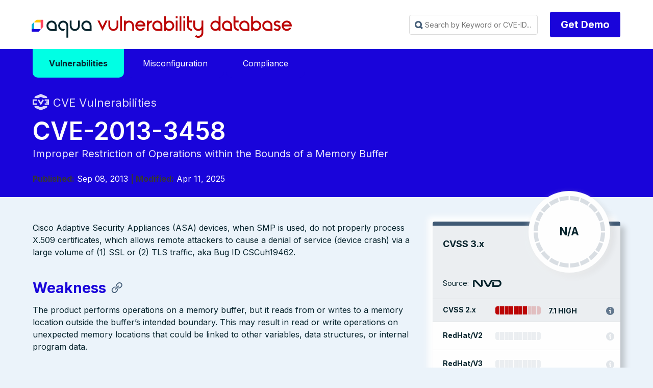

--- FILE ---
content_type: application/javascript
request_url: https://avd.aquasec.com/js/iac.js
body_size: 578
content:

function switchTab(tabGroup, tabId) {
    allTabItems = jQuery("[data-tab-group='" + tabGroup + "']");
    targetTabItems = jQuery("[data-tab-group='" + tabGroup + "'][data-tab-item='" + tabId + "']");

    // if event is undefined then switchTab was called from restoreTabSelection
    // so it's not a button event and we don't need to safe the selction or
    // prevent page jump
    var isButtonEvent = event != undefined;

    if (isButtonEvent) {
        // save button position relative to viewport
        var yposButton = event.target.getBoundingClientRect().top;
    }

    allTabItems.removeClass("active");
    targetTabItems.addClass("active");

    if (isButtonEvent) {
        // reset screen to the same position relative to clicked button to prevent page jump
        var yposButtonDiff = event.target.getBoundingClientRect().top - yposButton;
        window.scrollTo(window.scrollX, window.scrollY + yposButtonDiff);

        // Store the selection to make it persistent
        if (window.localStorage) {
            var selectionsJSON = window.localStorage.getItem("tabSelections");
            if (selectionsJSON) {
                var tabSelections = JSON.parse(selectionsJSON);
            } else {
                var tabSelections = {};
            }
            tabSelections[tabGroup] = tabId;
            window.localStorage.setItem("tabSelections", JSON.stringify(tabSelections));
        }
    }

    window.location.hash = tabId;
}

function restoreTabSelections() {
    if (window.localStorage) {
        var selectionsJSON = window.localStorage.getItem("tabSelections");
        if (selectionsJSON) {
            var tabSelections = JSON.parse(selectionsJSON);
        } else {
            var tabSelections = {};
        }
        Object.keys(tabSelections).forEach(function (tabGroup) {
            var tabItem = tabSelections[tabGroup];
            switchTab(tabGroup, tabItem);
        });
    };
}

jQuery(document).ready(function ($) {

    const ids = new Map();

    ids.set('cli', 'CLI')
    ids.set('cloudformation', 'CloudFormation')
    ids.set('dockerfile', 'Dockerfile')
    ids.set('kubernetes', 'Kubernetes')
    ids.set('management console', 'Management Console')
    ids.set('terraform', 'Terraform')

    tabName = document.location.hash.substring(1);
    if (tabName) {
        tabName = ids.get(tabName);
        switchTab('remediation', tabName);
    }
});

--- FILE ---
content_type: image/svg+xml
request_url: https://avd.aquasec.com/images/icons/social/ico_facebook_white.svg
body_size: 122
content:
<svg xmlns="http://www.w3.org/2000/svg" viewBox="0 0 132.15 254.63"><path d="M132.15,1.84V42.28h-23.9c-18.86,0-22.44,9-22.44,22.06V93.26H130.6l-5.8,45.28h-39V254.63H39.08V138.54H0V93.26H39.08V59.88C39.08,21.09,62.69,0,97.23,0A308.4,308.4,0,0,1,132.15,1.84Z" style="fill:#ffffff"/></svg>